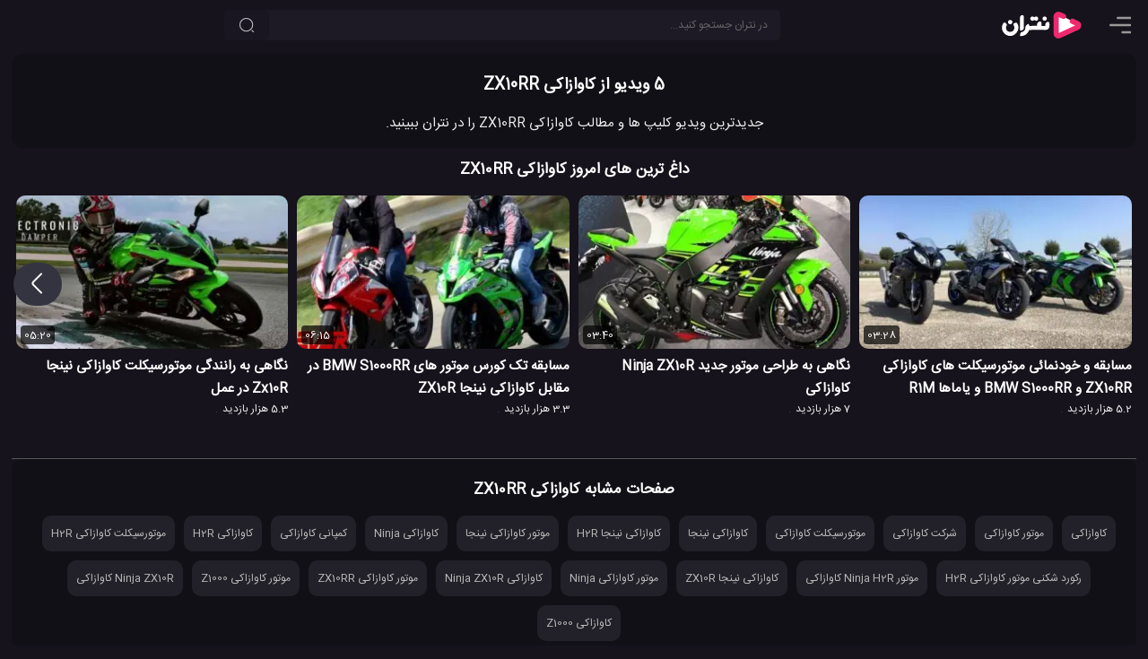

--- FILE ---
content_type: text/html; charset=UTF-8
request_url: https://netrun.ir/tag/%DA%A9%D8%A7%D9%88%D8%A7%D8%B2%D8%A7%DA%A9%DB%8C-zx10rr/
body_size: 7775
content:
<!DOCTYPE html>
<html lang="fa" dir="rtl" prefix='og: https://ogp.me/ns#'>
<head>
        <title>5 ویدیو از کاوازاکی ZX10RR – نتران</title>
    <meta charset="UTF-8">

                            <meta name="description" content="جدیدترین ویدیو کلیپ ها و مطالب کاوازاکی ZX10RR را در نتران ببینید." />
            
    
    
    <meta name="viewport" content="width=device-width, initial-scale=1.0">

    <meta http-equiv='X-UA-Compatible' content='ie=edge'>

    <script type="text/javascript">
        siteBaseUrl = 'https://netrun.ir';
        const head = document.getElementsByTagName("head")[0];
        function loadApp(callback = null){
            const script = document.createElement("script");
            script.type = "text/javascript";
            script.async = true;
            script.src = "https://netrun.ir/wp-content/themes/netrun/js/app-v9.min.js";
            if(callback)
                script.addEventListener ("load", callback, false);
            head.appendChild(script);
        }

        function loadListingApp(callback = null){
            const script = document.createElement("script");
            script.type = "text/javascript";
            script.async = true;
            script.src = "https://netrun.ir/wp-content/themes/netrun/js/listing.min.js";
            if(callback)
                script.addEventListener ("load", callback, false);
            head.appendChild(script);
        }

    </script>


    
    
    
    
	<style>html{box-sizing:border-box;-ms-overflow-style:scrollbar}*,::before,::after{box-sizing:inherit}.float-right{float:right!important}.float-left{float:left!important}body{margin:0;background:#16131c;color:#eee;font-size:13px}input,button,.button{background-color:#1d1a26;color:#fff;border-radius:5px;font-size:12px;border:none}input::placeholder{color:#666}a{text-decoration:none;color:#bbb}p{font-size:15px}p a, .comments a{color:#ff97c3}p strong,p b{color:#eee}a:hover{color:#FF81CE;text-decoration:none}ul{padding:0;margin:0}h1{font-size:15px}h2{font-size:15px}h3{font-size:14px}h1,h2,h3,h4{color:#fff;margin:0}img{max-width:100%;height:auto}p img,.round-10{border-radius:10px}.round{border-radius:50%}.small{font-size:12px}.primary{width:inherit;max-width:1280px;display:inline-flex;position:relative;flex-direction:column}.secondary{width:100%;position:relative;z-index:1}.nt-icon{width:24px;height:24px}
    main {
        width: 100%;
        padding: 60px 1em 0;
        display: flex;
        justify-content: center;
    }
    .description{width:100%;}

    .video-wrapper{
        position: fixed;
        display: block;
        width: 100%;
        padding: 0;
    }
    .video-wrapper:before {
        display: block;
        content: "";
        padding-top: 56.25%;
    }
    .video-wrapper video {
        position: absolute;
        top: 0;
        bottom: 0;
        right: 0;
        width: 100%;
        height: 100%;
        border: 0;
        z-index: 1;
    }
    .video-wrapper .op-player, .video-wrapper .op-player__fit--wrapper {
        direction: ltr;
        position: absolute;
        top: 0 !important;
        right: 0 !important;
        left: 0 !important;
        width: 100% !important;
        height: 100% !important;
    }
    .icon-btn{padding:8px;cursor:pointer}.circle-btn{width:40px;height:40px}header{position:fixed;z-index:10000;height:56px;background:#16131c;display:flex;left:0;width:100%;padding:8px 1em}main{flex-direction:column}.top-search-box{width:inherit;margin:3px auto 3px 0}.nav-item{margin-left:10px}.top-element-container{position:absolute;z-index:100;top:56px;padding:0;width:100%;display:flex;justify-content:center;overflow:hidden;flex-direction:column}.placeholder{padding-bottom:56.25%;margin: 0 -1em 1em;}@media (min-width:769px){.video-wrapper{position:relative}.top-element-container{position:absolute;z-index:1;padding:0 1em;top:60px}.placeholder{padding-bottom:56.25%;margin: 0}}@media (min-width:1130px){h1{font-size:18px}h2{font-size:17px}h3{font-size:15px}main,.top-element-container{flex-direction:row}header{padding-right:1.5em;padding-left:1.5em}.top-search-box{max-width:650px;width:50%;margin-left:auto}.secondary{padding-right:1.5em;width:390px}}@media (min-width:1130px){.primary{max-width:80%}}@media (min-width:1460px){.primary{max-width:80%}}
    @media (max-height:420px){.video-wrapper{position:relative; max-height: 82vh}}
    @media (min-width: 769px) AND (max-height: 769px){.placeholder {padding-bottom: 85vh !important}.video-wrapper {max-height: 83vh}.video-wrapper::before{padding-top: 83vh}}
    @media (max-width: 768px) AND (max-height: 490px){.video-wrapper {max-height: 82vh}}
    .tools{direction:ltr;display: flex;}
.list-skeleton{margin-bottom: 12px;}
.tool-btn {
    background: transparent;
    color: #a4a4a4;
    height: 43px;
    line-height: 24px;
    margin: 4px 12px 0 0;
    padding: 6px 10px 16px;
    stroke: #a4a4a4;
}
.skeleton-title {
    width: 120px;
    height: 15px;
    margin: 7px;
}
.skeleton-title-small{
    width: 80px;
}
.skeleton-image{width: 160px; height:90px;}
.skeleton-bg{background:hsl(260, 17.2%, 17.1%)}
.skeleton-icon{width:25px;height:25px;display:inline-block}
.page-details{margin-bottom:10px;border-radius:12px;padding:20px 7px 0;overflow:hidden;background:#111016;text-align:center}.hero-image{float: none;width:200px;margin:0 auto 10px;border-radius:10px}.posts{position:relative;border-bottom:solid 1px #555;overflow:hidden}.posts h2{margin-top:20px; text-align: center}.video-slider{width:100%}.glider-track{width:100%;display:flex}.grid{display:flex;flex-wrap:wrap;margin:15px 0;overflow:hidden}.cpi{width:100%;min-width:100%;padding:0 5px;margin-bottom:30px;position:relative}@media (min-width:480px){.cpi{width:50%;min-width:50%}}@media (min-width:768px){.hero-image{float: right;margin:0 12px 20px 10px}}@media (min-width:840px){.cpi{width:33.333%;min-width:33.333%}}@media (min-width:1260px){.cpi{width:25%;min-width:25%}}

    .list, .lpi-desc, .lpi {
        display: flex;
        flex-direction: column;
        justify-content: space-between;
    }
    .lpi {
        flex-direction: row;
        margin-bottom: 30px;
    }
    .lpi-index{
        width: 42px;
        font-size: 40px;
        margin-left: 20px;
        text-align: center;
        background: #fff;
        padding-top: 5%;
        color: #000;
        order: 1;
    }
    .lpi-desc{
        width: 80%;
        justify-content: space-around;
        order:2
    }
    .lpi-img{
        width: 20%;
        min-width: 320px;
        margin-right:20px;
        order:3
    }
    </style>

<style>
    @font-face{
        font-family:'IranSans';
        src: url('https://netrun.ir/wp-content/themes/netrun/fonts/IranSansWeb.woff2') format('woff2');
        font-display: swap;
    }
    body, input, textarea, main, .primary, .tool-btn, .comments-section{
        font-family:'IranSans',sans-serif;
    }
</style>
<link rel="preload" href="https://netrun.ir/wp-content/themes/netrun/fonts/IranSansWeb.woff2" as="font" type="font/woff2" crossorigin="anonymous"/>

<link rel="shortcut icon" href="/favicon.ico" />

<link rel="icon" sizes="32x32" href="/favicon-32.png"/>
<link rel="icon" sizes="96x96" href="/favicon-96.png"/>
<link rel="icon" sizes="192x192" href="/favicon-192.png"/>
<link rel="icon" sizes="128x128" href="/favicon-128.png"/>

<link rel="apple-touch-icon" sizes="76x76" href="/favicon-76.png"/>
<link rel="apple-touch-icon" sizes="57x57" href="/favicon-57.png"/>
<link rel="apple-touch-icon" sizes="120x120" href="/favicon-120.png"/>
<link rel="apple-touch-icon" sizes="152x152" href="/favicon-152.png"/>
<link rel="apple-touch-icon" sizes="167x167" href="/favicon-167.png"/>
<link rel="apple-touch-icon" sizes="180x180" href="/favicon-180.png"/>


<link rel="preload" href="https://netrun.ir/wp-content/themes/netrun/style-v3.min.css" as="style" fetchpriority="high">
<link rel="stylesheet" href="https://netrun.ir/wp-content/themes/netrun/style-v3.min.css">

<meta name="theme-color" content="#16131c">
<link rel="manifest" href="/manifest.webmanifest">



	
</head>

<body class="article-tag-page-body">



<header>

            <span id="menu-btn" class="nav-item icon-btn circle-btn" style="padding-right:0">
             <svg class="nt-icon" viewBox="2 3 18 18">
                <path d="M22 18.0048C22 18.5544 21.5544 19 21.0048 19H12.9952C12.4456 19 12 18.5544 12 18.0048C12 17.4552 12.4456 17.0096 12.9952 17.0096H21.0048C21.5544 17.0096 22 17.4552 22 18.0048Z" fill="#999"/>
                <path d="M22 12.0002C22 12.5499 21.5544 12.9954 21.0048 12.9954H2.99519C2.44556 12.9954 2 12.5499 2 12.0002C2 11.4506 2.44556 11.0051 2.99519 11.0051H21.0048C21.5544 11.0051 22 11.4506 22 12.0002Z" fill="#999"/>
                <path d="M21.0048 6.99039C21.5544 6.99039 22 6.54482 22 5.99519C22 5.44556 21.5544 5 21.0048 5H8.99519C8.44556 5 8 5.44556 8 5.99519C8 6.54482 8.44556 6.99039 8.99519 6.99039H21.0048Z" fill="#999"/>
            </svg>
        </span>

    <a class="logo nav-item" title="نتران: رسانه آموزش و فناوری" href="https://netrun.ir">
        <svg class="logo-icon" width="100" height="40" viewBox="240 50 300 300">
            <g>
                <path fill="#fff" stroke="#EE296E" stroke-width="44" stroke-linecap="round" d="M650.36,167.7c12.96,6.78,33.02,14.52,41.73,19.08c13.53,7.07,13.02,25.88-0.87,32.27c-49.86,22.95-99.73,45.91-149.6,68.86   c-12.52,5.76-27.02-2.97-27.05-16.3c-0.14-47.7-0.27-95.42-0.41-143.12c-0.03-12.89,13.56-21.72,25.98-16.86   c0.09,0.03,0.18,0.07,0.27,0.11c78.76,32.71,0.94-0.17,12.41,4.88"/><g>
                    <g>
                        <path fill="#fff" d="M220,291.42c-14.47,3.62-4.01-24.51-0.37-29.29c1.61-2.1,3.65-3.09,3.65-3.09     c14.89-2.08,28.97-11.27,32.45-26.72c0.99-4.08,1.09-8.12,0.33-12.72c-1.28-7.72,21.83-34.39,27.37-29.31     c7.04,6.46,7.01,15.23,6.98,16.61c21.67-0.34,43.35-0.69,65.02-1.03c-6.18-21.7,15.11-43.72,33.36-32.68     c2.76-0.47,4.01,27.36,4.08,33.71c10.3,0,20.6,0,30.9,0c-3.62-20.44,11.5-41.13,30.38-31.67c5.52,4.87,6.11,31.69,1.7,45.28     c-7.61,18.86-24.13,20.99-42.73,19.74c-15.26-0.01-30.52-0.06-45.78-0.14c-26.09-0.24-52.29,0.49-78.43,0.23     C278.4,269.04,254.68,292.18,220,291.42z"/>
                    </g>
                    <g>
                        <path fill="#fff" d="M181.36,265.94C119.63,334.71,21.89,245.5,77.4,178.62c4.14-4.97,31.52,13.58,24.13,22.67     c-9.79,12.05-9.92,34.86,4.57,47.36c14.51,13.08,39.29,10.21,51.29-4.75l0,0c11.58-12.87,8.95-34.25,0.19-46.15     c-5.27-10.59,13.16-18.42,21.79-18.01c3.71,0.19,6.56,1.59,8.24,4.07c17.83,24.35,13.67,58.92-6.28,82.1     C181.37,265.93,181.36,265.94,181.36,265.94z"/>
                    </g>
                    <g>
                        <path fill="#fff" d="M220.01,245.15c-3.59,0.23-8.71-0.94-8.62-5.19c0.08-1.44-0.1-99.9,0.03-101.29     c0.17-22.21,29.99-32.85,32.82-8.92c0,0,0,94.01,0,94.01C244.44,236.04,232.03,245.41,220.01,245.15z"/>
                    </g>
                    <g>
                        <path fill="#fff" d="M346.38,163.64c-3.73,0-8.78-1.25-13.55-6.47c-3.37-2.7-8.47,10.71-23.16,5.24     c-19.11-6.94-12.93-34.89,6.28-34.57c8.68-1.05,14.25,8.85,16.78,6.49c4.41-4.51,8.67-6.57,13.38-6.57     C369.92,127.89,370.92,163.05,346.38,163.64z"/>
                    </g>
                    <g>
                        <path fill="#fff" d="M129.53,192.83c-23.77-0.61-22.96-37.37,1.99-35.32C154.43,158.84,153.74,192.99,129.53,192.83z"/>
                    </g>
                    <g>
                        <path fill="#fff" d="M416.76,163.24c-23.22-2.18-20.82-34.85,1.39-35.47C442.68,128.11,442.66,164.56,416.76,163.24     L416.76,163.24z"/>
                    </g>
                </g>

            </g>
        </svg>
    </a>

    <div class="top-search-box">
        <form role="search" method="get" id="searchform" class="searchform" action="https://netrun.ir">
            <div>
                <input class="form-control" value="" style="padding:0 14px 0 40px;" name="s" id="s" type="text" placeholder="در نتران جستجو کنید...">
                <button aria-label="جستجو" class="search-btn btn"><svg viewBox="0 0 24 24" fill="none" xmlns="http://www.w3.org/2000/svg" height="18px" width="18px"><path d="M11.5 21C16.7467 21 21 16.7467 21 11.5C21 6.25329 16.7467 2 11.5 2C6.25329 2 2 6.25329 2 11.5C2 16.7467 6.25329 21 11.5 21Z" stroke-width="1.5" stroke-linecap="round" stroke-linejoin="round" stroke="#bbb"></path><path d="M22 22L20 20" stroke-width="1.5" stroke-linecap="round" stroke-linejoin="round" stroke="#bbb"></path></svg></button>
            </div>
        </form>
    </div>
    
</header><meta id="currentTag" content="13714"/>
<main>
    <div class="primary" style="max-width: 1325px;">
                <div class="page-details">

                            
                <h1>5 ویدیو از کاوازاکی ZX10RR</h1>
                                    <p>جدیدترین ویدیو کلیپ ها و مطالب کاوازاکی ZX10RR را در نتران ببینید.</p>
                
                    </div>
                <div class="articles-section">
                                                                    <div class="posts">

                        <h2 style="margin-top:0">داغ ترین های امروز کاوازاکی ZX10RR</h2>

                        <div class="grid">
                            <div class="video-slider">
                                <div class="glider-track">
                                    <div class="cpi small">
            <a href="https://netrun.ir/kawasaki-ninja-h2r-vs-yamaha-r1-top-speed-comparison-2018/" title="مقایسه سرعت بالا موتور های کاوازاکی نینجا H2R در مقابل یاماها R1 در سال 2018">
                <div class="image-wrapper">
                    <img alt="مقایسه سرعت بالا موتور های کاوازاکی نینجا H2R در مقابل یاماها R1 در سال 2018"
                         class="responsively-lazy post-image"
                         width="320"
                         height="180"
                         src="data:image/svg+xml;charset=utf-8,%3Csvg xmlns%3D'http%3A%2F%2Fwww.w3.org%2F2000%2Fsvg' viewBox%3D'0 0 320 180'%2F%3E"
                         data-srcset="https://netrun.ir/wp-content/uploads/2019/02/kawasaki-ninja-h2r-vs-yamaha-r1-top-speed-comparison-2018-240x135.jpg 240w, https://netrun.ir/wp-content/uploads/2019/02/kawasaki-ninja-h2r-vs-yamaha-r1-top-speed-comparison-2018-320x180.jpg 320w, https://netrun.ir/wp-content/uploads/2019/02/kawasaki-ninja-h2r-vs-yamaha-r1-top-speed-comparison-2018-480x270.jpg 480w, https://netrun.ir/wp-content/uploads/2019/02/kawasaki-ninja-h2r-vs-yamaha-r1-top-speed-comparison-2018-640x360.jpg 640w, https://netrun.ir/wp-content/uploads/2019/02/kawasaki-ninja-h2r-vs-yamaha-r1-top-speed-comparison-2018-960x540.jpg 960w"
                    />
	                <span class="video-duration">02:34</span>                </div>
                <h3>مقایسه سرعت بالا موتور های کاوازاکی نینجا H2R در مقابل یاماها R1 در سال 2018</h3>
            </a>

            <span class="views">14.1 هزار بازدید</span>
                </div><div class="cpi small">
            <a href="https://netrun.ir/kawaski-zx10rr-vs-bmw-s1000rr-vs-yamaha-r1m/" title="مسابقه و خودنمائی موتورسیکلت های کاوازاکی ZX10RR و BMW S1000RR و یاماها R1M">
                <div class="image-wrapper">
                    <img alt="مسابقه و خودنمائی موتورسیکلت های کاوازاکی ZX10RR و BMW S1000RR و یاماها R1M"
                         class="responsively-lazy post-image"
                         width="320"
                         height="180"
                         src="data:image/svg+xml;charset=utf-8,%3Csvg xmlns%3D'http%3A%2F%2Fwww.w3.org%2F2000%2Fsvg' viewBox%3D'0 0 320 180'%2F%3E"
                         data-srcset="https://netrun.ir/wp-content/uploads/2019/02/kawaski-zx10rr-vs-bmw-s1000rr-vs-yamaha-r1m-240x135.jpg 240w, https://netrun.ir/wp-content/uploads/2019/02/kawaski-zx10rr-vs-bmw-s1000rr-vs-yamaha-r1m-320x180.jpg 320w, https://netrun.ir/wp-content/uploads/2019/02/kawaski-zx10rr-vs-bmw-s1000rr-vs-yamaha-r1m-480x270.jpg 480w, https://netrun.ir/wp-content/uploads/2019/02/kawaski-zx10rr-vs-bmw-s1000rr-vs-yamaha-r1m-640x360.jpg 640w, https://netrun.ir/wp-content/uploads/2019/02/kawaski-zx10rr-vs-bmw-s1000rr-vs-yamaha-r1m-960x540.jpg 960w"
                    />
	                <span class="video-duration">03:28</span>                </div>
                <h3>مسابقه و خودنمائی موتورسیکلت های کاوازاکی ZX10RR و BMW S1000RR و یاماها R1M</h3>
            </a>

            <span class="views">5.2 هزار بازدید</span>
                </div><div class="cpi small">
            <a href="https://netrun.ir/2019-kawasaki-ninja-zx10r-abs-krt-walkaround-debut-at-2018-aimexpo-las-vegas/" title="نگاهی به طراحی موتور جدید Ninja ZX10R کاوازاکی">
                <div class="image-wrapper">
                    <img alt="نگاهی به طراحی موتور جدید Ninja ZX10R کاوازاکی"
                         class="responsively-lazy post-image"
                         width="320"
                         height="180"
                         src="data:image/svg+xml;charset=utf-8,%3Csvg xmlns%3D'http%3A%2F%2Fwww.w3.org%2F2000%2Fsvg' viewBox%3D'0 0 320 180'%2F%3E"
                         data-srcset="https://netrun.ir/wp-content/uploads/2019/03/2019-kawasaki-ninja-zx10r-abs-krt-walkaround-debut-at-2018-aimexpo-las-vegas-240x135.jpg 240w, https://netrun.ir/wp-content/uploads/2019/03/2019-kawasaki-ninja-zx10r-abs-krt-walkaround-debut-at-2018-aimexpo-las-vegas-320x180.jpg 320w, https://netrun.ir/wp-content/uploads/2019/03/2019-kawasaki-ninja-zx10r-abs-krt-walkaround-debut-at-2018-aimexpo-las-vegas-480x270.jpg 480w, https://netrun.ir/wp-content/uploads/2019/03/2019-kawasaki-ninja-zx10r-abs-krt-walkaround-debut-at-2018-aimexpo-las-vegas-640x360.jpg 640w, https://netrun.ir/wp-content/uploads/2019/03/2019-kawasaki-ninja-zx10r-abs-krt-walkaround-debut-at-2018-aimexpo-las-vegas-960x540.jpg 960w"
                    />
	                <span class="video-duration">03:40</span>                </div>
                <h3>نگاهی به طراحی موتور جدید Ninja ZX10R کاوازاکی</h3>
            </a>

            <span class="views">7 هزار بازدید</span>
                </div><div class="cpi small">
            <a href="https://netrun.ir/bmw-s1000rr-vs-kawasaki-ninja-zx10r-drag-racing/" title="مسابقه تک کورس موتور های BMW S1000RR در مقابل کاوازاکی نینجا ZX10R">
                <div class="image-wrapper">
                    <img alt="مسابقه تک کورس موتور های BMW S1000RR در مقابل کاوازاکی نینجا ZX10R"
                         class="responsively-lazy post-image"
                         width="320"
                         height="180"
                         src="data:image/svg+xml;charset=utf-8,%3Csvg xmlns%3D'http%3A%2F%2Fwww.w3.org%2F2000%2Fsvg' viewBox%3D'0 0 320 180'%2F%3E"
                         data-srcset="https://netrun.ir/wp-content/uploads/2019/05/bmw-s1000rr-vs-kawasaki-ninja-zx10r-drag-racing-240x135.jpg 240w, https://netrun.ir/wp-content/uploads/2019/05/bmw-s1000rr-vs-kawasaki-ninja-zx10r-drag-racing-320x180.jpg 320w, https://netrun.ir/wp-content/uploads/2019/05/bmw-s1000rr-vs-kawasaki-ninja-zx10r-drag-racing-480x270.jpg 480w, https://netrun.ir/wp-content/uploads/2019/05/bmw-s1000rr-vs-kawasaki-ninja-zx10r-drag-racing-640x360.jpg 640w, https://netrun.ir/wp-content/uploads/2019/05/bmw-s1000rr-vs-kawasaki-ninja-zx10r-drag-racing-960x540.jpg 960w"
                    />
	                <span class="video-duration">06:15</span>                </div>
                <h3>مسابقه تک کورس موتور های BMW S1000RR در مقابل کاوازاکی نینجا ZX10R</h3>
            </a>

            <span class="views">3.3 هزار بازدید</span>
                </div><div class="cpi small">
            <a href="https://netrun.ir/kawasaki-ninja-zx10r-in-action/" title="نگاهی به رانندگی موتورسیکلت کاوازاکی نینجا Zx10R در عمل">
                <div class="image-wrapper">
                    <img alt="نگاهی به رانندگی موتورسیکلت کاوازاکی نینجا Zx10R در عمل"
                         class="responsively-lazy post-image"
                         width="320"
                         height="180"
                         src="data:image/svg+xml;charset=utf-8,%3Csvg xmlns%3D'http%3A%2F%2Fwww.w3.org%2F2000%2Fsvg' viewBox%3D'0 0 320 180'%2F%3E"
                         data-srcset="https://netrun.ir/wp-content/uploads/2019/07/kawasaki-ninja-zx10r-in-action-240x135.jpg 240w, https://netrun.ir/wp-content/uploads/2019/07/kawasaki-ninja-zx10r-in-action-320x180.jpg 320w, https://netrun.ir/wp-content/uploads/2019/07/kawasaki-ninja-zx10r-in-action-480x270.jpg 480w, https://netrun.ir/wp-content/uploads/2019/07/kawasaki-ninja-zx10r-in-action-640x360.jpg 640w, https://netrun.ir/wp-content/uploads/2019/07/kawasaki-ninja-zx10r-in-action-960x540.jpg 960w"
                    />
	                <span class="video-duration">05:20</span>                </div>
                <h3>نگاهی به رانندگی موتورسیکلت کاوازاکی نینجا Zx10R در عمل</h3>
            </a>

            <span class="views">5.3 هزار بازدید</span>
                </div>                                </div>
                            </div>
                        </div>

                        <div class="slider-control">
                            <span class="slide-next slide-next-1"><svg fill="none" xmlns="http://www.w3.org/2000/svg" width="32px" height="32px" viewBox="0 0 24 24"><path d="M15 19.9201L8.47997 13.4001C7.70997 12.6301 7.70997 11.3701 8.47997 10.6001L15 4.08008" stroke-width="1.5" stroke-miterlimit="10" stroke-linecap="round" stroke-linejoin="round" stroke="#fff"></path></svg></span>
                            <span class="slide-prev slide-prev-1 disabled"><svg fill="none" xmlns="http://www.w3.org/2000/svg" width="32px" height="32px" viewBox="0 0 24 24"><path xmlns="http://www.w3.org/2000/svg" d="M8.91003 19.9201L15.43 13.4001C16.2 12.6301 16.2 11.3701 15.43 10.6001L8.91003 4.08008" stroke-width="1.5" stroke-miterlimit="10" stroke-linecap="round" stroke-linejoin="round" stroke="#fff"/></svg></span>
                        </div>
                    </div>
                                                        

                    

                    

            </div>

            
                    

                                                <div class="page-details">

                        <h2>صفحات مشابه کاوازاکی ZX10RR</h2>

                        <div class="popular-searches" style="margin-top:15px;font-size: 12px"><a class="tag-cloud-link" href="https://netrun.ir/tag/%da%a9%d8%a7%d9%88%d8%a7%d8%b2%d8%a7%da%a9%db%8c/" target="_blank">کاوازاکی</a><a class="tag-cloud-link" href="https://netrun.ir/tag/%d9%85%d9%88%d8%aa%d9%88%d8%b1-%da%a9%d8%a7%d9%88%d8%a7%d8%b2%d8%a7%da%a9%db%8c/" target="_blank">موتور کاوازاکی</a><a class="tag-cloud-link" href="https://netrun.ir/tag/%d8%b4%d8%b1%da%a9%d8%aa-%da%a9%d8%a7%d9%88%d8%a7%d8%b2%d8%a7%da%a9%db%8c/" target="_blank">شرکت کاوازاکی</a><a class="tag-cloud-link" href="https://netrun.ir/tag/%d9%85%d9%88%d8%aa%d9%88%d8%b1%d8%b3%db%8c%da%a9%d9%84%d8%aa-%da%a9%d8%a7%d9%88%d8%a7%d8%b2%d8%a7%da%a9%db%8c/" target="_blank">موتورسیکلت کاوازاکی</a><a class="tag-cloud-link" href="https://netrun.ir/tag/%da%a9%d8%a7%d9%88%d8%a7%d8%b2%d8%a7%da%a9%db%8c-%d9%86%db%8c%d9%86%d8%ac%d8%a7/" target="_blank">کاوازاکی نینجا</a><a class="tag-cloud-link" href="https://netrun.ir/tag/%da%a9%d8%a7%d9%88%d8%a7%d8%b2%d8%a7%da%a9%db%8c-%d9%86%db%8c%d9%86%d8%ac%d8%a7-h2r/" target="_blank">کاوازاکی نینجا H2R</a><a class="tag-cloud-link" href="https://netrun.ir/tag/%d9%85%d9%88%d8%aa%d9%88%d8%b1-%da%a9%d8%a7%d9%88%d8%a7%d8%b2%d8%a7%da%a9%db%8c-%d9%86%db%8c%d9%86%d8%ac%d8%a7/" target="_blank">موتور کاوازاکی نینجا</a><a class="tag-cloud-link" href="https://netrun.ir/tag/%da%a9%d8%a7%d9%88%d8%a7%d8%b2%d8%a7%da%a9%db%8c-ninja/" target="_blank">کاوازاکی Ninja</a><a class="tag-cloud-link" href="https://netrun.ir/tag/%da%a9%d9%85%d9%be%d8%a7%d9%86%db%8c-%da%a9%d8%a7%d9%88%d8%a7%d8%b2%d8%a7%da%a9%db%8c/" target="_blank">کمپانی کاوازاکی</a><a class="tag-cloud-link" href="https://netrun.ir/tag/%da%a9%d8%a7%d9%88%d8%a7%d8%b2%d8%a7%da%a9%db%8c-h2r/" target="_blank">کاوازاکی H2R</a><a class="tag-cloud-link" href="https://netrun.ir/tag/%d9%85%d9%88%d8%aa%d9%88%d8%b1%d8%b3%db%8c%da%a9%d9%84%d8%aa-%da%a9%d8%a7%d9%88%d8%a7%d8%b2%d8%a7%da%a9%db%8c-h2r/" target="_blank">موتورسیکلت کاوازاکی H2R</a><a class="tag-cloud-link" href="https://netrun.ir/tag/%d8%b1%da%a9%d9%88%d8%b1%d8%af-%d8%b4%da%a9%d9%86%db%8c-%d9%85%d9%88%d8%aa%d9%88%d8%b1-%da%a9%d8%a7%d9%88%d8%a7%d8%b2%d8%a7%da%a9%db%8c-h2r/" target="_blank">رکورد شکنی موتور کاوازاکی H2R</a><a class="tag-cloud-link" href="https://netrun.ir/tag/%d9%85%d9%88%d8%aa%d9%88%d8%b1-ninja-h2r-%da%a9%d8%a7%d9%88%d8%a7%d8%b2%d8%a7%da%a9%db%8c/" target="_blank">موتور Ninja H2R کاوازاکی</a><a class="tag-cloud-link" href="https://netrun.ir/tag/%da%a9%d8%a7%d9%88%d8%a7%d8%b2%d8%a7%da%a9%db%8c-%d9%86%db%8c%d9%86%d8%ac%d8%a7-zx10r/" target="_blank">کاوازاکی نینجا ZX10R</a><a class="tag-cloud-link" href="https://netrun.ir/tag/%d9%85%d9%88%d8%aa%d9%88%d8%b1-%da%a9%d8%a7%d9%88%d8%a7%d8%b2%d8%a7%da%a9%db%8c-ninja/" target="_blank">موتور کاوازاکی Ninja</a><a class="tag-cloud-link" href="https://netrun.ir/tag/%da%a9%d8%a7%d9%88%d8%a7%d8%b2%d8%a7%da%a9%db%8c-ninja-zx10r/" target="_blank">کاوازاکی Ninja ZX10R</a><a class="tag-cloud-link" href="https://netrun.ir/tag/%d9%85%d9%88%d8%aa%d9%88%d8%b1-%da%a9%d8%a7%d9%88%d8%a7%d8%b2%d8%a7%da%a9%db%8c-zx10rr/" target="_blank">موتور کاوازاکی ZX10RR</a><a class="tag-cloud-link" href="https://netrun.ir/tag/%d9%85%d9%88%d8%aa%d9%88%d8%b1-%da%a9%d8%a7%d9%88%d8%a7%d8%b2%d8%a7%da%a9%db%8c-z1000/" target="_blank">موتور کاوازاکی Z1000</a><a class="tag-cloud-link" href="https://netrun.ir/tag/ninja-zx10r-%da%a9%d8%a7%d9%88%d8%a7%d8%b2%d8%a7%da%a9%db%8c/" target="_blank">Ninja ZX10R کاوازاکی</a><a class="tag-cloud-link" href="https://netrun.ir/tag/%da%a9%d8%a7%d9%88%d8%a7%d8%b2%d8%a7%da%a9%db%8c-z1000/" target="_blank">کاوازاکی Z1000</a></div>                    </div>
                            
        </div>
    </div>

</main>

    <aside id="topMenu" class="top-menu" style="display: none">
        <div class="menu-top-menu-container"><ul id="menu-top-menu" class="top-menu-list"><li class="menu-item-learning"><span class="open-child">+</span><a href="https://netrun.ir/category/learn/">آموزش</a>
<ul class="sub-menu">
	<li><span class="open-child">+</span><a href="https://netrun.ir/category/learn/how-to/">آموزش ساخت</a></li>
	<li><span class="open-child">+</span><a href="https://netrun.ir/category/learn/programming/">آموزش برنامه نویسی</a></li>
	<li><span class="open-child">+</span><a href="https://netrun.ir/category/learn/web-design/">آموزش طراحی وب</a></li>
	<li><span class="open-child">+</span><a href="https://netrun.ir/category/learn/graphic/">آموزش گرافیک</a></li>
	<li><span class="open-child">+</span><a href="https://netrun.ir/category/learn/electronics/">آموزش الکترونیک</a></li>
	<li><span class="open-child">+</span><a href="https://netrun.ir/category/learn/mechanics/">آموزش مکانیک</a></li>
	<li><span class="open-child">+</span><a href="https://netrun.ir/category/learn/tricks/">آموزش ترفند</a></li>
	<li><span class="open-child">+</span><a href="https://netrun.ir/category/learn/housekeeping/">آموزش خانه داری</a></li>
	<li><span class="open-child">+</span><a href="https://netrun.ir/category/learn/gardening/">آموزش باغبانی</a></li>
	<li><span class="open-child">+</span><a href="https://netrun.ir/category/learn/drawing/">آموزش نقاشی</a></li>
	<li><span class="open-child">+</span><a href="https://netrun.ir/category/learn/art/">آموزش هنری</a></li>
	<li><span class="open-child">+</span><a href="https://netrun.ir/category/learn/origami/">آموزش اوریگامی</a></li>
	<li><span class="open-child">+</span><a href="https://netrun.ir/category/learn/masonry/">آموزش بنایی</a></li>
	<li><span class="open-child">+</span><a href="https://netrun.ir/category/learn/crafts/">آموزش کاردستی</a></li>
	<li><span class="open-child">+</span><a href="https://netrun.ir/category/learn/%d8%a2%d9%85%d9%88%d8%b2%d8%b4-%d8%a2%d8%b4%d9%be%d8%b2%db%8c/">آموزش آشپزی</a></li>
</ul>
</li>
<li class="menu-item-review"><span class="open-child">+</span><a href="https://netrun.ir/category/review/">بررسی</a>
<ul class="sub-menu">
	<li><span class="open-child">+</span><a href="https://netrun.ir/category/review/mobile/">بررسی موبایل</a></li>
	<li><span class="open-child">+</span><a href="https://netrun.ir/category/review/%d8%a8%d8%b1%d8%b1%d8%b3%db%8c-%d8%aa%d8%a8%d9%84%d8%aa-%d9%87%d8%a7/">بررسی تبلت</a></li>
	<li><span class="open-child">+</span><a href="https://netrun.ir/category/review/gadget/">بررسی گجت</a></li>
	<li><span class="open-child">+</span><a href="https://netrun.ir/category/review/laptop/">بررسی لپ تاپ</a></li>
	<li><span class="open-child">+</span><a href="https://netrun.ir/category/review/camera/">بررسی دوربین</a></li>
	<li><span class="open-child">+</span><a href="https://netrun.ir/category/review/car-review/">بررسی ماشین</a></li>
	<li><span class="open-child">+</span><a href="https://netrun.ir/category/review/games-review/">بررسی بازی</a></li>
	<li><span class="open-child">+</span><a href="https://netrun.ir/category/review/apps/">بررسی اپلیکیشن</a></li>
	<li><span class="open-child">+</span><a href="https://netrun.ir/category/review/website/">بررسی وب سایت</a></li>
	<li><span class="open-child">+</span><a href="https://netrun.ir/category/review/other/">بررسی دیگر تجهیزات</a></li>
</ul>
</li>
<li class="menu-item-technology"><span class="open-child">+</span><a href="https://netrun.ir/category/technology/">تکنولوژی</a>
<ul class="sub-menu">
	<li><span class="open-child">+</span><a href="https://netrun.ir/category/technology/mobile-technology/">موبایل</a></li>
	<li><span class="open-child">+</span><a href="https://netrun.ir/category/technology/tablet/">تبلت</a></li>
	<li><span class="open-child">+</span><a href="https://netrun.ir/category/technology/pc/">کامپیوتر</a></li>
	<li><span class="open-child">+</span><a href="https://netrun.ir/category/technology/laptop-technology/">لپ تاپ</a></li>
	<li><span class="open-child">+</span><a href="https://netrun.ir/category/technology/electronics-technology/">الکترونیک</a></li>
	<li><span class="open-child">+</span><a href="https://netrun.ir/category/technology/security/">امنیت</a></li>
	<li><span class="open-child">+</span><a href="https://netrun.ir/category/technology/communication/">ارتباطی</a></li>
	<li><span class="open-child">+</span><a href="https://netrun.ir/category/technology/games/">بازی</a></li>
	<li><span class="open-child">+</span><a href="https://netrun.ir/category/technology/audio/">صوتی</a></li>
	<li><span class="open-child">+</span><a href="https://netrun.ir/category/technology/video-technology/">تصویری</a></li>
	<li><span class="open-child">+</span><a href="https://netrun.ir/category/technology/smart-home/">خانه هوشمند</a></li>
	<li><span class="open-child">+</span><a href="https://netrun.ir/category/technology/drone/">پهپاد</a></li>
	<li><span class="open-child">+</span><a href="https://netrun.ir/category/technology/wearable/">پوشیدنی</a></li>
	<li><span class="open-child">+</span><a href="https://netrun.ir/category/technology/vr/">حقیقت مجازی</a></li>
	<li><span class="open-child">+</span><a href="https://netrun.ir/category/technology/camera-technology/">دوربین</a></li>
	<li><span class="open-child">+</span><a href="https://netrun.ir/category/technology/home-tools/">لوازم خانگی</a></li>
	<li><span class="open-child">+</span><a href="https://netrun.ir/category/technology/ai/">هوش مصنوعی</a></li>
	<li><span class="open-child">+</span><a href="https://netrun.ir/category/technology/ar/">واقعیت افزوده</a></li>
	<li><span class="open-child">+</span><a href="https://netrun.ir/category/technology/website-technology/">وب سایت</a></li>
	<li><span class="open-child">+</span><a href="https://netrun.ir/category/technology/software/">نرم افزار</a></li>
	<li><span class="open-child">+</span><a href="https://netrun.ir/category/technology/voip/">ویپ</a></li>
	<li><span class="open-child">+</span><a href="https://netrun.ir/category/technology/cinema/">سینما</a></li>
	<li><span class="open-child">+</span><a href="https://netrun.ir/category/technology/other-technologies/">تکنولوژی های گوناگون</a></li>
</ul>
</li>
<li class="menu-item-science"><span class="open-child">+</span><a href="https://netrun.ir/category/sience/">علمی</a>
<ul class="sub-menu">
	<li><span class="open-child">+</span><a href="https://netrun.ir/category/sience/health/">پزشکی</a></li>
	<li><span class="open-child">+</span><a href="https://netrun.ir/category/sience/earth-sience/">علوم زمین</a></li>
	<li><span class="open-child">+</span><a href="https://netrun.ir/category/sience/physics/">فیزیک</a></li>
	<li><span class="open-child">+</span><a href="https://netrun.ir/category/sience/astronomy/">نجومی</a></li>
</ul>
</li>
<li class="menu-item-car"><span class="open-child">+</span><a href="https://netrun.ir/category/car/">ماشین</a>
<ul class="sub-menu">
	<li><span class="open-child">+</span><a href="https://netrun.ir/category/car/automobile/">اتومبیل</a></li>
	<li><span class="open-child">+</span><a href="https://netrun.ir/category/car/bike/">موتور سیکلت</a></li>
	<li><span class="open-child">+</span><a href="https://netrun.ir/category/car/mass-transport/">حمل و نقل انبوه</a></li>
	<li><span class="open-child">+</span><a href="https://netrun.ir/category/car/public-transport/">حمل و نقل عمومی</a></li>
	<li><span class="open-child">+</span><a href="https://netrun.ir/category/car/air-transport/">حمل و نقل هوایی</a></li>
	<li><span class="open-child">+</span><a href="https://netrun.ir/category/car/sea-transport/">حمل و نقل دریایی</a></li>
	<li><span class="open-child">+</span><a href="https://netrun.ir/category/car/truck/">حمل و نقل بار</a></li>
</ul>
</li>
<li class="menu-item-video"><span class="open-child">+</span><a href="https://netrun.ir/category/video/">ویدئو</a>
<ul class="sub-menu">
	<li><span class="open-child">+</span><a href="https://netrun.ir/category/video/technology-video/">ویدئو های تکنولوژی</a></li>
	<li><span class="open-child">+</span><a href="https://netrun.ir/category/video/review-video/">ویدئو های بررسی</a></li>
	<li><span class="open-child">+</span><a href="https://netrun.ir/category/video/learning/">ویدئو های آموزشی</a></li>
	<li><span class="open-child">+</span><a href="https://netrun.ir/category/video/car-video/">ویدئو های ماشین</a></li>
	<li><span class="open-child">+</span><a href="https://netrun.ir/category/video/fun/">ویدئو های سرگرمی</a></li>
	<li><span class="open-child">+</span><a href="https://netrun.ir/category/video/games-videos/">ویدئو های بازی</a></li>
</ul>
</li>
<li class="menu-item-gallery"><span class="open-child">+</span><a href="https://netrun.ir/category/photos/">تصاویر</a>
<ul class="sub-menu">
	<li><span class="open-child">+</span><a href="https://netrun.ir/category/photos/gadget-photos/">تصاویر گجت ها</a></li>
	<li><span class="open-child">+</span><a href="https://netrun.ir/category/photos/game-photos/">تصاویر بازی ها</a></li>
	<li><span class="open-child">+</span><a href="https://netrun.ir/category/photos/car-photos/">تصاویر اتومبیل ها</a></li>
	<li><span class="open-child">+</span><a href="https://netrun.ir/category/photos/exhibition/">تصاویر نمایشگاه ها</a></li>
</ul>
</li>
<li class="menu-item-product"><span class="open-child">+</span><a href="https://netrun.ir/product/">محصولات</a>
<ul class="sub-menu">
	<li><span class="open-child">+</span><a href="https://netrun.ir/product-category/digital-product/mobile-phone/">گوشی موبایل</a></li>
	<li><span class="open-child">+</span><a href="https://netrun.ir/product-category/digital-product/tablet/">تبلت</a></li>
	<li><span class="open-child">+</span><a href="https://netrun.ir/product-category/digital-product/smart-watch/">ساعت هوشمند</a></li>
</ul>
</li>
</ul></div>    </aside>
    

    <link rel="stylesheet" href="https://netrun.ir/wp-content/themes/netrun/css/listing.min.css"/>
    <script type="text/javascript">
        loadApp(function () {
            loadListingApp()
        });
    </script>


<!-- Google tag (gtag.js) -->
<script type="text/javascript" async src="https://www.googletagmanager.com/gtag/js?id=G-83JCQKEMGW"></script>
<script type="text/javascript">
    window.dataLayer = window.dataLayer || [];
    function gtag(){dataLayer.push(arguments);}
    gtag('js', new Date());

    gtag('config', 'G-83JCQKEMGW');
</script>

<script>
    !function(e,t,n){e.yektanetAnalyticsObject=n,e[n]=e[n]||function(){e[n].q.push(arguments)},e[n].q=e[n].q||[];var a=t.getElementsByTagName("head")[0],r=new Date,c="https://cdn.yektanet.com/superscript/A8ItjaCo/native-netrun.ir-6530/yn_pub.js?v="+r.getFullYear().toString()+"0"+r.getMonth()+"0"+r.getDate()+"0"+r.getHours(),s=t.createElement("link");s.rel="preload",s.as="script",s.href=c,a.appendChild(s);var l=t.createElement("script");l.async=!0,l.src=c,a.appendChild(l)}(window,document,"yektanet");
</script>

</body>
</html>